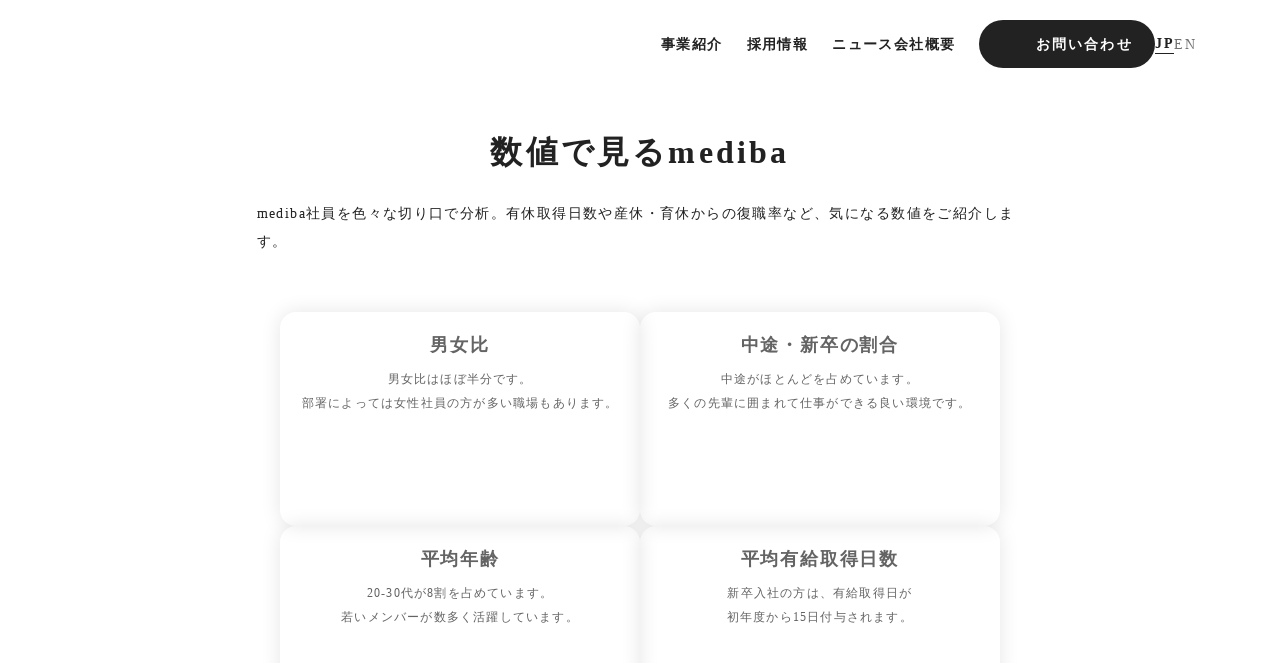

--- FILE ---
content_type: text/html;charset=utf-8
request_url: https://www.mediba.jp/recruit/data
body_size: 69346
content:
<!DOCTYPE html>
<html lang="ja">
<head><meta charset="utf-8">
<meta name="viewport" content="width=device-width, initial-scale=1">
<title>数値で見るmediba | 株式会社mediba</title>
<link rel="preconnect" href="https://fonts.gstatic.com" crossorigin>
<meta name="generator" content="Studio.Design">
<meta name="robots" content="all">
<meta property="og:site_name" content="株式会社mediba">
<meta property="og:title" content="数値で見るmediba | 株式会社mediba">
<meta property="og:image" content="https://storage.googleapis.com/production-os-assets/assets/df3b2b34-c52b-49e7-9440-5e0dd788e73c">
<meta property="og:description" content="mediba社員を色々な切り口で分析。有休取得日数や産休・育休からの復職率など、気になる数値をご紹介します。">
<meta property="og:type" content="website">
<meta name="description" content="mediba社員を色々な切り口で分析。有休取得日数や産休・育休からの復職率など、気になる数値をご紹介します。">
<meta property="twitter:card" content="summary_large_image">
<meta property="twitter:image" content="https://storage.googleapis.com/production-os-assets/assets/df3b2b34-c52b-49e7-9440-5e0dd788e73c">
<meta name="apple-mobile-web-app-title" content="数値で見るmediba | 株式会社mediba">
<meta name="format-detection" content="telephone=no,email=no,address=no">
<meta name="chrome" content="nointentdetection">
<meta property="og:url" content="/recruit/data">
<link rel="icon" type="image/png" href="https://storage.googleapis.com/production-os-assets/assets/1aa735da-10b1-4dd7-9c86-4da04de3f4af" data-hid="2c9d455">
<link rel="apple-touch-icon" type="image/png" href="https://storage.googleapis.com/production-os-assets/assets/1aa735da-10b1-4dd7-9c86-4da04de3f4af" data-hid="74ef90c"><link rel="modulepreload" as="script" crossorigin href="/_nuxt/entry.98227f41.js"><link rel="preload" as="style" href="/_nuxt/entry.be326413.css"><link rel="prefetch" as="image" type="image/svg+xml" href="/_nuxt/close_circle.c7480f3c.svg"><link rel="prefetch" as="image" type="image/svg+xml" href="/_nuxt/round_check.0ebac23f.svg"><link rel="prefetch" as="script" crossorigin href="/_nuxt/LottieRenderer.ac4e2a82.js"><link rel="prefetch" as="script" crossorigin href="/_nuxt/error-404.115a548b.js"><link rel="prefetch" as="script" crossorigin href="/_nuxt/error-500.4f91b1bb.js"><link rel="stylesheet" href="/_nuxt/entry.be326413.css"><style>.page-enter-active{transition:.6s cubic-bezier(.4,.4,0,1)}.page-leave-active{transition:.3s cubic-bezier(.4,.4,0,1)}.page-enter-from,.page-leave-to{opacity:0}</style><style>:root{--rebranding-loading-bg:#e5e5e5;--rebranding-loading-bar:#222}</style><style>.app[data-v-d12de11f]{align-items:center;flex-direction:column;height:100%;justify-content:center;width:100%}.title[data-v-d12de11f]{font-size:34px;font-weight:300;letter-spacing:2.45px;line-height:30px;margin:30px}</style><style>/*! * Font Awesome Free 6.4.2 by @fontawesome - https://fontawesome.com * License - https://fontawesome.com/license/free (Icons: CC BY 4.0, Fonts: SIL OFL 1.1, Code: MIT License) * Copyright 2023 Fonticons, Inc. */.fa-brands,.fa-solid{-moz-osx-font-smoothing:grayscale;-webkit-font-smoothing:antialiased;--fa-display:inline-flex;align-items:center;display:var(--fa-display,inline-block);font-style:normal;font-variant:normal;justify-content:center;line-height:1;text-rendering:auto}.fa-solid{font-family:Font Awesome\ 6 Free;font-weight:900}.fa-brands{font-family:Font Awesome\ 6 Brands;font-weight:400}:host,:root{--fa-style-family-classic:"Font Awesome 6 Free";--fa-font-solid:normal 900 1em/1 "Font Awesome 6 Free";--fa-style-family-brands:"Font Awesome 6 Brands";--fa-font-brands:normal 400 1em/1 "Font Awesome 6 Brands"}@font-face{font-display:block;font-family:Font Awesome\ 6 Free;font-style:normal;font-weight:900;src:url(https://storage.googleapis.com/production-os-assets/assets/fontawesome/1629704621943/6.4.2/webfonts/fa-solid-900.woff2) format("woff2"),url(https://storage.googleapis.com/production-os-assets/assets/fontawesome/1629704621943/6.4.2/webfonts/fa-solid-900.ttf) format("truetype")}@font-face{font-display:block;font-family:Font Awesome\ 6 Brands;font-style:normal;font-weight:400;src:url(https://storage.googleapis.com/production-os-assets/assets/fontawesome/1629704621943/6.4.2/webfonts/fa-brands-400.woff2) format("woff2"),url(https://storage.googleapis.com/production-os-assets/assets/fontawesome/1629704621943/6.4.2/webfonts/fa-brands-400.ttf) format("truetype")}</style><style>.spinner[data-v-36413753]{animation:loading-spin-36413753 1s linear infinite;height:16px;pointer-events:none;width:16px}.spinner[data-v-36413753]:before{border-bottom:2px solid transparent;border-right:2px solid transparent;border-color:transparent currentcolor currentcolor transparent;border-style:solid;border-width:2px;opacity:.2}.spinner[data-v-36413753]:after,.spinner[data-v-36413753]:before{border-radius:50%;box-sizing:border-box;content:"";height:100%;position:absolute;width:100%}.spinner[data-v-36413753]:after{border-left:2px solid transparent;border-top:2px solid transparent;border-color:currentcolor transparent transparent currentcolor;border-style:solid;border-width:2px;opacity:1}@keyframes loading-spin-36413753{0%{transform:rotate(0deg)}to{transform:rotate(1turn)}}</style><style>.design-canvas__modal{height:100%;pointer-events:none;position:fixed;transition:none;width:100%;z-index:2}.design-canvas__modal:focus{outline:none}.design-canvas__modal.v-enter-active .studio-canvas,.design-canvas__modal.v-leave-active,.design-canvas__modal.v-leave-active .studio-canvas{transition:.4s cubic-bezier(.4,.4,0,1)}.design-canvas__modal.v-enter-active .studio-canvas *,.design-canvas__modal.v-leave-active .studio-canvas *{transition:none!important}.design-canvas__modal.isNone{transition:none}.design-canvas__modal .design-canvas__modal__base{height:100%;left:0;pointer-events:auto;position:fixed;top:0;transition:.4s cubic-bezier(.4,.4,0,1);width:100%;z-index:-1}.design-canvas__modal .studio-canvas{height:100%;pointer-events:none}.design-canvas__modal .studio-canvas>*{background:none!important;pointer-events:none}</style><style>.LoadMoreAnnouncer[data-v-4f7a7294]{height:1px;margin:-1px;overflow:hidden;padding:0;position:absolute;width:1px;clip:rect(0,0,0,0);border-width:0;white-space:nowrap}</style><style>.TitleAnnouncer[data-v-692a2727]{height:1px;margin:-1px;overflow:hidden;padding:0;position:absolute;width:1px;clip:rect(0,0,0,0);border-width:0;white-space:nowrap}</style><style>.publish-studio-style[data-v-4493fe55]{transition:.4s cubic-bezier(.4,.4,0,1)}</style><style>.product-font-style[data-v-51f515bd]{transition:.4s cubic-bezier(.4,.4,0,1)}</style><style>@font-face{font-family:grandam;font-style:normal;font-weight:400;src:url(https://storage.googleapis.com/studio-front/fonts/grandam.ttf) format("truetype")}@font-face{font-family:Material Icons;font-style:normal;font-weight:400;src:url(https://storage.googleapis.com/production-os-assets/assets/material-icons/1629704621943/MaterialIcons-Regular.eot);src:local("Material Icons"),local("MaterialIcons-Regular"),url(https://storage.googleapis.com/production-os-assets/assets/material-icons/1629704621943/MaterialIcons-Regular.woff2) format("woff2"),url(https://storage.googleapis.com/production-os-assets/assets/material-icons/1629704621943/MaterialIcons-Regular.woff) format("woff"),url(https://storage.googleapis.com/production-os-assets/assets/material-icons/1629704621943/MaterialIcons-Regular.ttf) format("truetype")}.StudioCanvas{display:flex;height:auto;min-height:100dvh}.StudioCanvas>.sd{min-height:100dvh;overflow:clip}a,abbr,address,article,aside,audio,b,blockquote,body,button,canvas,caption,cite,code,dd,del,details,dfn,div,dl,dt,em,fieldset,figcaption,figure,footer,form,h1,h2,h3,h4,h5,h6,header,hgroup,html,i,iframe,img,input,ins,kbd,label,legend,li,main,mark,menu,nav,object,ol,p,pre,q,samp,section,select,small,span,strong,sub,summary,sup,table,tbody,td,textarea,tfoot,th,thead,time,tr,ul,var,video{border:0;font-family:sans-serif;line-height:1;list-style:none;margin:0;padding:0;text-decoration:none;-webkit-font-smoothing:antialiased;-webkit-backface-visibility:hidden;box-sizing:border-box;color:#333;transition:.3s cubic-bezier(.4,.4,0,1);word-spacing:1px}a:focus:not(:focus-visible),button:focus:not(:focus-visible),summary:focus:not(:focus-visible){outline:none}nav ul{list-style:none}blockquote,q{quotes:none}blockquote:after,blockquote:before,q:after,q:before{content:none}a,button{background:transparent;font-size:100%;margin:0;padding:0;vertical-align:baseline}ins{text-decoration:none}ins,mark{background-color:#ff9;color:#000}mark{font-style:italic;font-weight:700}del{text-decoration:line-through}abbr[title],dfn[title]{border-bottom:1px dotted;cursor:help}table{border-collapse:collapse;border-spacing:0}hr{border:0;border-top:1px solid #ccc;display:block;height:1px;margin:1em 0;padding:0}input,select{vertical-align:middle}textarea{resize:none}.clearfix:after{clear:both;content:"";display:block}[slot=after] button{overflow-anchor:none}</style><style>.sd{flex-wrap:nowrap;max-width:100%;pointer-events:all;z-index:0;-webkit-overflow-scrolling:touch;align-content:center;align-items:center;display:flex;flex:none;flex-direction:column;position:relative}.sd::-webkit-scrollbar{display:none}.sd,.sd.richText *{transition-property:all,--g-angle,--g-color-0,--g-position-0,--g-color-1,--g-position-1,--g-color-2,--g-position-2,--g-color-3,--g-position-3,--g-color-4,--g-position-4,--g-color-5,--g-position-5,--g-color-6,--g-position-6,--g-color-7,--g-position-7,--g-color-8,--g-position-8,--g-color-9,--g-position-9,--g-color-10,--g-position-10,--g-color-11,--g-position-11}input.sd,textarea.sd{align-content:normal}.sd[tabindex]:focus{outline:none}.sd[tabindex]:focus-visible{outline:1px solid;outline-color:Highlight;outline-color:-webkit-focus-ring-color}input[type=email],input[type=tel],input[type=text],select,textarea{-webkit-appearance:none}select{cursor:pointer}.frame{display:block;overflow:hidden}.frame>iframe{height:100%;width:100%}.frame .formrun-embed>iframe:not(:first-child){display:none!important}.image{position:relative}.image:before{background-position:50%;background-size:cover;border-radius:inherit;content:"";height:100%;left:0;pointer-events:none;position:absolute;top:0;transition:inherit;width:100%;z-index:-2}.sd.file{cursor:pointer;flex-direction:row;outline:2px solid transparent;outline-offset:-1px;overflow-wrap:anywhere;word-break:break-word}.sd.file:focus-within{outline-color:Highlight;outline-color:-webkit-focus-ring-color}.file>input[type=file]{opacity:0;pointer-events:none;position:absolute}.sd.text,.sd:where(.icon){align-content:center;align-items:center;display:flex;flex-direction:row;justify-content:center;overflow:visible;overflow-wrap:anywhere;word-break:break-word}.sd:where(.icon.fa){display:inline-flex}.material-icons{align-items:center;display:inline-flex;font-family:Material Icons;font-size:24px;font-style:normal;font-weight:400;justify-content:center;letter-spacing:normal;line-height:1;text-transform:none;white-space:nowrap;word-wrap:normal;direction:ltr;text-rendering:optimizeLegibility;-webkit-font-smoothing:antialiased}.sd:where(.icon.material-symbols){align-items:center;display:flex;font-style:normal;font-variation-settings:"FILL" var(--symbol-fill,0),"wght" var(--symbol-weight,400);justify-content:center;min-height:1em;min-width:1em}.sd.material-symbols-outlined{font-family:Material Symbols Outlined}.sd.material-symbols-rounded{font-family:Material Symbols Rounded}.sd.material-symbols-sharp{font-family:Material Symbols Sharp}.sd.material-symbols-weight-100{--symbol-weight:100}.sd.material-symbols-weight-200{--symbol-weight:200}.sd.material-symbols-weight-300{--symbol-weight:300}.sd.material-symbols-weight-400{--symbol-weight:400}.sd.material-symbols-weight-500{--symbol-weight:500}.sd.material-symbols-weight-600{--symbol-weight:600}.sd.material-symbols-weight-700{--symbol-weight:700}.sd.material-symbols-fill{--symbol-fill:1}a,a.icon,a.text{-webkit-tap-highlight-color:rgba(0,0,0,.15)}.fixed{z-index:2}.sticky{z-index:1}.button{transition:.4s cubic-bezier(.4,.4,0,1)}.button,.link{cursor:pointer}.submitLoading{opacity:.5!important;pointer-events:none!important}.richText{display:block;word-break:break-word}.richText [data-thread],.richText a,.richText blockquote,.richText em,.richText h1,.richText h2,.richText h3,.richText h4,.richText li,.richText ol,.richText p,.richText p>code,.richText pre,.richText pre>code,.richText s,.richText strong,.richText table tbody,.richText table tbody tr,.richText table tbody tr>td,.richText table tbody tr>th,.richText u,.richText ul{backface-visibility:visible;color:inherit;font-family:inherit;font-size:inherit;font-style:inherit;font-weight:inherit;letter-spacing:inherit;line-height:inherit;text-align:inherit}.richText p{display:block;margin:10px 0}.richText>p{min-height:1em}.richText img,.richText video{height:auto;max-width:100%;vertical-align:bottom}.richText h1{display:block;font-size:3em;font-weight:700;margin:20px 0}.richText h2{font-size:2em}.richText h2,.richText h3{display:block;font-weight:700;margin:10px 0}.richText h3{font-size:1em}.richText h4,.richText h5{font-weight:600}.richText h4,.richText h5,.richText h6{display:block;font-size:1em;margin:10px 0}.richText h6{font-weight:500}.richText [data-type=table]{overflow-x:auto}.richText [data-type=table] p{white-space:pre-line;word-break:break-all}.richText table{border:1px solid #f2f2f2;border-collapse:collapse;border-spacing:unset;color:#1a1a1a;font-size:14px;line-height:1.4;margin:10px 0;table-layout:auto}.richText table tr th{background:hsla(0,0%,96%,.5)}.richText table tr td,.richText table tr th{border:1px solid #f2f2f2;max-width:240px;min-width:100px;padding:12px}.richText table tr td p,.richText table tr th p{margin:0}.richText blockquote{border-left:3px solid rgba(0,0,0,.15);font-style:italic;margin:10px 0;padding:10px 15px}.richText [data-type=embed_code]{margin:20px 0;position:relative}.richText [data-type=embed_code]>.height-adjuster>.wrapper{position:relative}.richText [data-type=embed_code]>.height-adjuster>.wrapper[style*=padding-top] iframe{height:100%;left:0;position:absolute;top:0;width:100%}.richText [data-type=embed_code][data-embed-sandbox=true]{display:block;overflow:hidden}.richText [data-type=embed_code][data-embed-code-type=instagram]>.height-adjuster>.wrapper[style*=padding-top]{padding-top:100%}.richText [data-type=embed_code][data-embed-code-type=instagram]>.height-adjuster>.wrapper[style*=padding-top] blockquote{height:100%;left:0;overflow:hidden;position:absolute;top:0;width:100%}.richText [data-type=embed_code][data-embed-code-type=codepen]>.height-adjuster>.wrapper{padding-top:50%}.richText [data-type=embed_code][data-embed-code-type=codepen]>.height-adjuster>.wrapper iframe{height:100%;left:0;position:absolute;top:0;width:100%}.richText [data-type=embed_code][data-embed-code-type=slideshare]>.height-adjuster>.wrapper{padding-top:56.25%}.richText [data-type=embed_code][data-embed-code-type=slideshare]>.height-adjuster>.wrapper iframe{height:100%;left:0;position:absolute;top:0;width:100%}.richText [data-type=embed_code][data-embed-code-type=speakerdeck]>.height-adjuster>.wrapper{padding-top:56.25%}.richText [data-type=embed_code][data-embed-code-type=speakerdeck]>.height-adjuster>.wrapper iframe{height:100%;left:0;position:absolute;top:0;width:100%}.richText [data-type=embed_code][data-embed-code-type=snapwidget]>.height-adjuster>.wrapper{padding-top:30%}.richText [data-type=embed_code][data-embed-code-type=snapwidget]>.height-adjuster>.wrapper iframe{height:100%;left:0;position:absolute;top:0;width:100%}.richText [data-type=embed_code][data-embed-code-type=firework]>.height-adjuster>.wrapper fw-embed-feed{-webkit-user-select:none;-moz-user-select:none;user-select:none}.richText [data-type=embed_code_empty]{display:none}.richText ul{margin:0 0 0 20px}.richText ul li{list-style:disc;margin:10px 0}.richText ul li p{margin:0}.richText ol{margin:0 0 0 20px}.richText ol li{list-style:decimal;margin:10px 0}.richText ol li p{margin:0}.richText hr{border-top:1px solid #ccc;margin:10px 0}.richText p>code{background:#eee;border:1px solid rgba(0,0,0,.1);border-radius:6px;display:inline;margin:2px;padding:0 5px}.richText pre{background:#eee;border-radius:6px;font-family:Menlo,Monaco,Courier New,monospace;margin:20px 0;padding:25px 35px;white-space:pre-wrap}.richText pre code{border:none;padding:0}.richText strong{color:inherit;display:inline;font-family:inherit;font-weight:900}.richText em{font-style:italic}.richText a,.richText u{text-decoration:underline}.richText a{color:#007cff;display:inline}.richText s{text-decoration:line-through}.richText [data-type=table_of_contents]{background-color:#f5f5f5;border-radius:2px;color:#616161;font-size:16px;list-style:none;margin:0;padding:24px 24px 8px;text-decoration:underline}.richText [data-type=table_of_contents] .toc_list{margin:0}.richText [data-type=table_of_contents] .toc_item{color:currentColor;font-size:inherit!important;font-weight:inherit;list-style:none}.richText [data-type=table_of_contents] .toc_item>a{border:none;color:currentColor;font-size:inherit!important;font-weight:inherit;text-decoration:none}.richText [data-type=table_of_contents] .toc_item>a:hover{opacity:.7}.richText [data-type=table_of_contents] .toc_item--1{margin:0 0 16px}.richText [data-type=table_of_contents] .toc_item--2{margin:0 0 16px;padding-left:2rem}.richText [data-type=table_of_contents] .toc_item--3{margin:0 0 16px;padding-left:4rem}.sd.section{align-content:center!important;align-items:center!important;flex-direction:column!important;flex-wrap:nowrap!important;height:auto!important;max-width:100%!important;padding:0!important;width:100%!important}.sd.section-inner{position:static!important}@property --g-angle{syntax:"<angle>";inherits:false;initial-value:180deg}@property --g-color-0{syntax:"<color>";inherits:false;initial-value:transparent}@property --g-position-0{syntax:"<percentage>";inherits:false;initial-value:.01%}@property --g-color-1{syntax:"<color>";inherits:false;initial-value:transparent}@property --g-position-1{syntax:"<percentage>";inherits:false;initial-value:100%}@property --g-color-2{syntax:"<color>";inherits:false;initial-value:transparent}@property --g-position-2{syntax:"<percentage>";inherits:false;initial-value:100%}@property --g-color-3{syntax:"<color>";inherits:false;initial-value:transparent}@property --g-position-3{syntax:"<percentage>";inherits:false;initial-value:100%}@property --g-color-4{syntax:"<color>";inherits:false;initial-value:transparent}@property --g-position-4{syntax:"<percentage>";inherits:false;initial-value:100%}@property --g-color-5{syntax:"<color>";inherits:false;initial-value:transparent}@property --g-position-5{syntax:"<percentage>";inherits:false;initial-value:100%}@property --g-color-6{syntax:"<color>";inherits:false;initial-value:transparent}@property --g-position-6{syntax:"<percentage>";inherits:false;initial-value:100%}@property --g-color-7{syntax:"<color>";inherits:false;initial-value:transparent}@property --g-position-7{syntax:"<percentage>";inherits:false;initial-value:100%}@property --g-color-8{syntax:"<color>";inherits:false;initial-value:transparent}@property --g-position-8{syntax:"<percentage>";inherits:false;initial-value:100%}@property --g-color-9{syntax:"<color>";inherits:false;initial-value:transparent}@property --g-position-9{syntax:"<percentage>";inherits:false;initial-value:100%}@property --g-color-10{syntax:"<color>";inherits:false;initial-value:transparent}@property --g-position-10{syntax:"<percentage>";inherits:false;initial-value:100%}@property --g-color-11{syntax:"<color>";inherits:false;initial-value:transparent}@property --g-position-11{syntax:"<percentage>";inherits:false;initial-value:100%}</style><style>.snackbar[data-v-3129703d]{align-items:center;background:#fff;border:1px solid #ededed;border-radius:6px;box-shadow:0 16px 48px -8px rgba(0,0,0,.08),0 10px 25px -5px rgba(0,0,0,.11);display:flex;flex-direction:row;gap:8px;justify-content:space-between;left:50%;max-width:90vw;padding:16px 20px;position:fixed;top:32px;transform:translateX(-50%);-webkit-user-select:none;-moz-user-select:none;user-select:none;width:480px;z-index:9999}.snackbar.v-enter-active[data-v-3129703d],.snackbar.v-leave-active[data-v-3129703d]{transition:.4s cubic-bezier(.4,.4,0,1)}.snackbar.v-enter-from[data-v-3129703d],.snackbar.v-leave-to[data-v-3129703d]{opacity:0;transform:translate(-50%,-10px)}.snackbar .convey[data-v-3129703d]{align-items:center;display:flex;flex-direction:row;gap:8px;padding:0}.snackbar .convey .icon[data-v-3129703d]{background-position:50%;background-repeat:no-repeat;flex-shrink:0;height:24px;width:24px}.snackbar .convey .message[data-v-3129703d]{font-size:14px;font-style:normal;font-weight:400;line-height:20px;white-space:pre-line}.snackbar .convey.error .icon[data-v-3129703d]{background-image:url(/_nuxt/close_circle.c7480f3c.svg)}.snackbar .convey.error .message[data-v-3129703d]{color:#f84f65}.snackbar .convey.success .icon[data-v-3129703d]{background-image:url(/_nuxt/round_check.0ebac23f.svg)}.snackbar .convey.success .message[data-v-3129703d]{color:#111}.snackbar .button[data-v-3129703d]{align-items:center;border-radius:40px;color:#4b9cfb;display:flex;flex-shrink:0;font-family:Inter;font-size:12px;font-style:normal;font-weight:700;justify-content:center;line-height:16px;padding:4px 8px}.snackbar .button[data-v-3129703d]:hover{background:#f5f5f5}</style><style>a[data-v-160f89c6]{align-items:center;border-radius:4px;bottom:20px;height:20px;justify-content:center;left:20px;perspective:300px;position:fixed;transition:0s linear;width:84px;z-index:2000}@media (hover:hover){a[data-v-160f89c6]{transition:.4s cubic-bezier(.4,.4,0,1);will-change:width,height}a[data-v-160f89c6]:hover{height:32px;width:200px}}[data-v-160f89c6] .custom-fill path{fill:var(--234b47e2)}.fade-enter-active[data-v-160f89c6],.fade-leave-active[data-v-160f89c6]{position:absolute;transform:translateZ(0);transition:opacity .3s cubic-bezier(.4,.4,0,1);will-change:opacity,transform}.fade-enter-from[data-v-160f89c6],.fade-leave-to[data-v-160f89c6]{opacity:0}</style></head>
<body ><div id="__nuxt"><div><span></span><span></span><!----></div></div><script type="application/json" id="__NUXT_DATA__" data-ssr="true">[["Reactive",1],{"data":2,"state":4,"_errors":5,"serverRendered":6,"path":7,"pinia":8},{"dynamicDatarecruit/data":3},null,{},{"dynamicDatarecruit/data":3},true,"/recruit/data",{"cmsContentStore":9,"indexStore":12,"projectStore":15,"productStore":38,"pageHeadStore":1240},{"listContentsMap":10,"contentMap":11},["Map"],["Map"],{"routeType":13,"host":14},"publish","www.mediba.jp",{"project":16},{"id":17,"name":18,"type":19,"customDomain":20,"iconImage":20,"coverImage":21,"displayBadge":22,"integrations":23,"snapshot_path":36,"snapshot_id":37,"recaptchaSiteKey":-1},"8dO8VJKXan","mediba コーポレートサイト","web","","https://storage.googleapis.com/production-os-assets/assets/189875d3-e258-44cc-89b2-b673aa3e8cc1",false,[24,27,30,33],{"integration_name":25,"code":26},"custom-code","true",{"integration_name":28,"code":29},"google-analytics","G-JGLPGB581S",{"integration_name":31,"code":32},"google-tag-manager","GTM-MMPKCM2",{"integration_name":34,"code":35},"typesquare","unused","https://storage.googleapis.com/studio-publish/projects/8dO8VJKXan/5qmB8r7vaV/","5qmB8r7vaV",{"product":39,"isLoaded":6,"selectedModalIds":1237,"redirectPage":3,"isInitializedRSS":22,"pageViewMap":1238,"symbolViewMap":1239},{"breakPoints":40,"colors":53,"fonts":54,"head":117,"info":124,"pages":131,"resources":1089,"symbols":1107,"style":1162,"styleVars":1164,"enablePassword":22,"classes":1234,"publishedUid":1236},[41,44,47,50],{"maxWidth":42,"name":43},814,"tablet",{"maxWidth":45,"name":46},1024,"small",{"maxWidth":48,"name":49},500,"mobile",{"maxWidth":51,"name":52},320,"mini",[],[55,57,74,88,92,94,96,101,108,113],{"family":56,"vendor":34},"ヒラギノ明朝 W8 JIS2004",{"family":58,"subsets":59,"variants":62,"vendor":73},"Lato",[60,61],"latin","latin-ext",[63,64,65,66,67,68,69,70,71,72],"100","100italic","300","300italic","regular","italic","700","700italic","900","900italic","google",{"family":75,"subsets":76,"variants":81,"vendor":73},"IBM Plex Sans",[77,78,79,60,61,80],"cyrillic","cyrillic-ext","greek","vietnamese",[63,64,82,83,65,66,67,68,84,85,86,87,69,70],"200","200italic","500","500italic","600","600italic",{"family":89,"subsets":90,"variants":91,"vendor":73},"Antonio",[60,61],[63,82,65,67,84,86,69],{"family":93,"vendor":34},"ヒラギノ角ゴ W6 JIS2004",{"family":95,"vendor":34},"ヒラギノ角ゴ W3 JIS2004",{"family":97,"subsets":98,"variants":99,"vendor":73},"BioRhyme",[60,61],[82,65,67,69,100],"800",{"family":102,"subsets":103,"variants":106,"vendor":73},"Noto Sans",[77,78,104,79,105,60,61,80],"devanagari","greek-ext",[63,64,82,83,65,66,67,68,84,85,86,87,69,70,100,107,71,72],"800italic",{"family":109,"subsets":110,"variants":112,"vendor":73},"Noto Sans JP",[77,111,60,61,80],"japanese",[63,82,65,67,84,86,69,100,71],{"family":114,"subsets":115,"variants":116,"vendor":73},"Roboto",[77,78,79,105,60,61,80],[63,64,65,66,67,68,84,85,69,70,71,72],{"favicon":118,"lang":119,"meta":120,"title":123},"https://storage.googleapis.com/production-os-assets/assets/1aa735da-10b1-4dd7-9c86-4da04de3f4af","ja",{"description":121,"og:image":122},"KDDI Corporation operates au-related services, primarily centered on the Ponta Pass, and develops services in a wide range of fields.","https://storage.googleapis.com/production-os-assets/assets/df3b2b34-c52b-49e7-9440-5e0dd788e73c","株式会社mediba",{"baseWidth":125,"created_at":126,"screen":127,"type":19,"updated_at":129,"version":130},1280,1518591100346,{"height":128,"isAutoHeight":22,"width":125,"workingState":22},600,1518792996878,"4.1.9",[132,147,155,160,168,175,182,190,198,206,214,222,230,239,247,255,263,271,275,283,287,290,294,299,303,307,311,315,319,323,327,338,344,352,360,368,371,379,383,389,396,404,407,423,435,446,450,454,466,471,482,487,498,503,514,519,530,535,539,550,555,559,570,575,579,590,595,600,606,611,617,621,628,633,638,642,645,650,654,659,664,669,673,681,687,694,701,708,715,722,729,736,743,750,757,764,771,779,783,792,799,803,807,811,818,822,829,833,839,843,850,854,860,864,871,875,879,886,890,896,900,906,910,917,921,928,935,942,950,958,966,969,973,976,979,989,995,1001,1007,1011,1014,1017,1023,1028,1032,1036,1040,1044,1048,1052,1056,1060,1065,1072,1082],{"head":133,"id":138,"type":139,"uuid":140,"symbolIds":141},{"meta":134,"title":137},{"description":135,"og:image":136},"「Pontaパス」をはじめ、medibaが企画・開発・運用・CSなど一気通貫で携わっているサービスをご紹介します。","https://storage.googleapis.com/production-os-assets/assets/0fcf1496-fcb9-4502-ba88-5c24025cd963","メディア事業 | 株式会社mediba","business/media","page","42efea20-2bdd-42ae-80df-898c309e29db",[142,143,144,145,146],"ebe6dc2b-31af-44ab-b1db-60058085ec15","a74e568d-e326-4c9c-b4f8-0b6f28d67d08","81118ea0-ca03-4d9b-94a6-21536f98a680","d1758081-c7e3-43c3-af60-764c40a15656","00c6ee8d-d474-465f-9260-bad725a28322",{"head":148,"id":152,"type":139,"uuid":153,"symbolIds":154},{"meta":149,"title":151},{"description":150},"1,500万人以上の有料会員数を誇るスマートフォン向けサブスクリプションサービスです。","Pontaパス | 株式会社mediba","business/media/au_pass","22428a6c-c5df-4f1f-b2a8-8b5afadaab99",[142,143,144,145,146],{"id":156,"redirectTo":157,"type":158,"uuid":159},"business/media/au_smps","/business/media/au_pass","redirect","b9bb3836-5660-45c3-b115-3e102d8750fb",{"head":161,"id":165,"type":139,"uuid":166,"symbolIds":167},{"meta":162,"title":164},{"description":163},"お仕事のごっこ遊びをしながらお金について学べる、親子で楽しめる子ども向け知育ゲームアプリです（対象年齢目安：3歳～8歳）。","まねぶー | 株式会社mediba","business/media/maneboo","1429c597-10db-4b16-a9aa-3bfa739c10ee",[142,143,144,145,146],{"head":169,"id":172,"type":139,"uuid":173,"symbolIds":174},{"meta":170,"title":123},{"description":171,"og:image":20},"KDDI株式会社のPontaパスを中心としたau関連サービス運営の他、幅広い分野でサービスを展開しています。","/","90a95d31-3200-4b9d-bdb9-a8c9d9a64a01",[142,144,145,146],{"head":176,"id":179,"type":139,"uuid":180,"symbolIds":181},{"meta":177,"title":20},{"robots":178},"noindex","404","23953f89-e0b7-4781-9b08-d77fbad198ba",[142,146],{"head":183,"id":187,"type":139,"uuid":188,"symbolIds":189},{"meta":184,"title":186},{"description":185},"medibaが運営するauのポータルサービスです。","au Webポータル | 株式会社mediba","business/media/auone","4d171a19-67b3-4874-83fa-3518dc3c5f12",[142,143,144,145,146],{"head":191,"id":195,"type":139,"uuid":196,"symbolIds":197},{"meta":192,"title":194},{"description":193},"毎日回せるポイントガチャをはじめ、クイズ、アンケート、ゲーム等でPontaポイントを貯めることができるサービスです。","ポイントためる | 株式会社mediba","business/media/point","208ac060-8b48-43f3-aefe-f47d50096bac",[142,143,144,145,146],{"head":199,"id":203,"type":139,"uuid":204,"symbolIds":205},{"meta":200,"title":202},{"description":201},"様々な占いコンテンツを所有する複数のコンテンツプロバイダと提携し、幅広い占いコンテンツを提供している占いサービスです。","au占い | 株式会社mediba","business/media/fortune","156fcab3-a53c-40c3-9694-330da4eac7f5",[142,143,144,145,146],{"head":207,"id":211,"type":139,"uuid":212,"symbolIds":213},{"meta":208,"title":210},{"description":209},"ユーザーの健康維持・増進を支えるトータルヘルスケアサービスです。","auウェルネス | 株式会社mediba","business/media/wellness","f6bc187e-c6ec-49d4-a516-649957a34704",[142,143,144,145,146],{"head":215,"id":219,"type":139,"uuid":220,"symbolIds":221},{"meta":216,"title":218},{"description":217},"au契約者情報をもとにターゲティング可能なメール広告です。","ホットインフォ | 株式会社mediba","business/media/hotinfo","933da91d-7e4b-4bad-b0cc-ad6dc50424ed",[142,143,144,145,146],{"head":223,"id":227,"type":139,"uuid":228,"symbolIds":229},{"meta":224,"title":226},{"description":225},"共働き夫婦の「見えない家事」を可視化し、公平な家事分担・管理をサポートするアプリです。","ペアワーク | 株式会社mediba","business/media/pairwork","daaf595d-d6eb-4216-b7a3-ea2bc5c7f1d2",[142,143,144,145,146],{"head":231,"id":236,"type":139,"uuid":237,"symbolIds":238},{"meta":232,"title":235},{"description":233,"og:image":234},"専門領域「UX/UIコンサル」「BPOサービス」「オフショア開発保守」による課題解決事例をご紹介します。","https://storage.googleapis.com/production-os-assets/assets/5ed75a77-aa37-4439-a18a-cb81dee62719","ソリューション事業 | 株式会社mediba","business/solution","676abdaa-ff67-412a-8ec7-5d81825b986d",[142,144,145,146],{"head":240,"id":244,"type":139,"uuid":245,"symbolIds":246},{"meta":241,"title":243},{"description":242},"人間中心設計有資格者が調査したエビデンスのある定性情報とUXデザインプロセスを用い、ご要望に合わせてサービスを支援いたします。","UX/UIコンサル | 株式会社mediba","business/solution/uxui","4b24d5c8-370d-4032-8650-d2551295d457",[142,143,144,145,146],{"head":248,"id":252,"type":139,"uuid":253,"symbolIds":254},{"meta":249,"title":251},{"description":250},"長年培ったノウハウ、キャリアメソッドを基盤に専門スタッフが24時間365日体制でお客さまの業務をトータルでサポートいたします。","BPOサービス | 株式会社mediba","business/solution/bpo","f2a8a656-7947-4cfe-bdba-60f7067900be",[142,143,144,145,146],{"head":256,"id":260,"type":139,"uuid":261,"symbolIds":262},{"meta":257,"title":259},{"description":258},"ベトナムを拠点とするmedibaの事業パートナーとのオフショア開発で、お客様のビジネスをmedibaがサポート。","オフショア開発 保守 | 株式会社mediba","business/solution/offshore","d4bb39a1-9fb5-4392-8cdc-84e277d0277e",[142,143,144,145,146],{"head":264,"id":268,"type":139,"uuid":269,"symbolIds":270},{"meta":265,"title":267},{"description":266},"medibaは、モバイルインターネット分野での様々な課題解決を事業の柱としたKDDIのグループ企業です。","事業紹介 | 株式会社mediba","business/introduction","52684346-3565-492b-8736-3e0bca55ebbc",[142,143,144,145,146],{"id":272,"redirectTo":273,"type":158,"uuid":274},"business","/business/introduction","aa5eb718-5355-4d1d-bedc-9e2552f16678",{"head":276,"id":280,"type":139,"uuid":281,"symbolIds":282},{"meta":277,"title":279},{"description":278},"medibaが専売で取り扱う数々のKDDIモバイルメディアに関する資料がご覧になれます。","広告商品資料一覧 | 株式会社mediba","business/saleslist","d5d4d916-5797-4af0-a3f4-b83e52126487",[142,144,145,146],{"id":284,"redirectTo":285,"type":158,"uuid":286},"services/media/saleslist2","/business/saleslist","d6eba6ef-3624-4261-a947-b36effeea589",{"id":288,"redirectTo":273,"type":158,"uuid":289},"services","0954b893-dfd3-4780-a1da-6675e3316d2b",{"id":291,"redirectTo":292,"type":158,"uuid":293},"news","/news/category","b339e66c-20f6-4a4f-9679-6a9c39710a72",{"id":295,"type":139,"uuid":296,"symbolIds":297},"news/category","6557d50e-bb48-4f10-b9c8-a7b0a3a95e36",[142,298,144,145,146],"2410dbf8-7ada-4c49-bcdd-676502201068",{"id":300,"type":139,"uuid":301,"symbolIds":302},"news/news_archive/2011","b226b5d2-246d-453e-9087-f093f7842f2e",[142,298,144,145,146],{"id":304,"type":139,"uuid":305,"symbolIds":306},"news/news_archive/2012","44023a21-df4d-4df5-893b-743839b7bdf5",[142,298,144,145,146],{"id":308,"type":139,"uuid":309,"symbolIds":310},"news/news_archive/2013","6f04a9e2-ee58-4996-84c2-fc491afbd317",[142,298,144,145,146],{"id":312,"type":139,"uuid":313,"symbolIds":314},"news/news_archive/2014","ecad6ecd-1fad-4f8d-a1f4-b0bae0433431",[142,298,144,145,146],{"id":316,"type":139,"uuid":317,"symbolIds":318},"news/news_archive/2015","a6559332-ed87-4395-a77d-96676bd4432c",[142,298,144,145,146],{"id":320,"type":139,"uuid":321,"symbolIds":322},"news/news_archive/2016","6e4979ba-05a6-486a-9241-f4b32b8f1ca8",[142,298,144,145,146],{"id":324,"redirectTo":325,"type":158,"uuid":326},"company/mediba-logo","/company/info","fbb46015-a2c2-4e5d-bc33-b488a2c345b3",{"head":328,"id":334,"type":139,"uuid":335,"symbolIds":336},{"lang":329,"meta":330,"title":333},"en",{"description":331,"og:image":332},"会社概要、CREDO（行動指針）、代表メッセージ、沿革、所在地（アクセス）のご案内です。","https://storage.googleapis.com/production-os-assets/assets/1ad61f0b-bee4-478e-8dd0-c24187383c8f","会社概要 | 株式会社mediba","company/info","347783e9-a6f0-4371-9276-cf1a330d297c",[142,337,144,145,146],"fb1ae10e-bda7-4e97-89cb-d4b7e5f971ff",{"head":339,"id":341,"type":139,"uuid":342,"symbolIds":343},{"title":340},"会社沿革 | 株式会社mediba","company/history","857d8b21-8aa8-4cc9-aff6-ba24b16e076a",[142,337,144,145,146],{"head":345,"id":349,"type":139,"uuid":350,"symbolIds":351},{"meta":346,"title":348},{"description":347},"「mediba’s CREDO」はmedibaで働くすべての人が共有すべき価値観です。CREDOが私たちの向かうベクトルを示し、社員一人ひとりの成長を促します。","mediba’s CREDO | 株式会社mediba","company/objectives","4609ddc3-0d6e-4160-b190-1b73d285b812",[142,337,144,145,146],{"head":353,"id":357,"type":139,"uuid":358,"symbolIds":359},{"lang":329,"meta":354,"title":356},{"description":355},"mediba 代表取締役社長によるメッセージです。","社長メッセージ | 株式会社mediba","company/board","e94c73a8-95a7-405a-bfd4-7c80db0001b0",[142,337,144,145,146],{"head":361,"id":365,"type":139,"uuid":366,"symbolIds":367},{"meta":362,"title":364},{"description":363},"medibaの本社オフィスをご紹介します。 ","オフィス紹介 | 株式会社mediba ","company/office","604482c0-da9c-4c50-9ac1-63598d182858",[142,337,144,145,146],{"id":369,"redirectTo":325,"type":158,"uuid":370},"company","4a7422f6-6a81-4d25-9205-51b5456d0d78",{"head":372,"id":376,"type":139,"uuid":377,"symbolIds":378},{"lang":329,"meta":373,"title":375},{"description":374},"mediba、seasorizeそれぞれのオフィス所在地とアクセスが確認できます。","オフィス所在地 | 株式会社mediba","company/access","ffb2e8c5-60ee-4355-9560-1c3fbb7688f9",[142,337,144,145,146],{"id":380,"redirectTo":381,"type":158,"uuid":382},"company/access/tokyo","/company/access","31ab055f-4498-4051-9ee1-23501b46e9c3",{"head":384,"id":386,"type":139,"uuid":387,"symbolIds":388},{"title":385},"mediba人権方針 | 株式会社mediba","company/sustainability/human_rights_policy","2ca0b121-ce6c-4330-b2fb-5bc9c11e9d72",[142,145,146],{"head":390,"id":393,"type":139,"uuid":394,"symbolIds":395},{"meta":391,"title":392},{"description":20},"medibaのサステナビリティ経営について | 株式会社mediba","company/sustainability","e75d9c99-9d9b-4d73-a944-9c3a99604454",[142,337,144,145,146],{"head":397,"id":400,"type":139,"uuid":401,"symbolIds":402},{"meta":398,"title":399},{"description":20},"medibaが取り組む重要課題 | 株式会社mediba","company/sustainability/material-issues","918dd4dd-1599-4b02-a79f-0032b08b9961",[142,403,144,145,146],"6e277e4b-9d26-4611-85d0-eee9bdd9a544",{"id":405,"redirectTo":381,"type":158,"uuid":406},"company/access/okinawa","68977973-1aac-4789-b58a-293f6dc144ae",{"head":408,"id":420,"type":139,"uuid":421,"symbolIds":422},{"customCode":409,"title":419},{"bodyEnd":410},[411,415],{"memo":412,"src":413,"uuid":414},"css","\u003Cstyle>\n  input.error {\n    border-color: #BD332C;\n    background-color: #F8D8D7;\n  }\n  input.error::placeholder {\n    color: #BD332C;\n  }\n  #fix-btn, #c-btn {\n    cursor:pointer\n  }\n\u003C/style>","e0978585-e12b-4f5a-8a2f-cabc0468535d",{"memo":416,"src":417,"uuid":418},"js","\u003Cscript>\n// Enterキーで次の画面へ進まないように制御\ndocument.addEventListener(\"keydown\", function(event) {\n    if (event.key === \"Enter\") {\n        event.preventDefault();\n    }\n});\n\n// 確認画面へ表示する要素のID名\nconst target = ['name', 'email', 'tel', 'message'];\n// 入力必須要素のID名\nconst isRequired = ['name', 'email', 'message', 'agree'];\n\n// 確認ボタンクリック時の処理\ndocument.getElementById('c-btn').addEventListener('click', () => {\n    let inputVal = true; \n    // 必須項目のループ\n    for (const elem of isRequired) {\n        // 必須項目の値が空の場合の処理\n        if(document.getElementById(elem).value === '') {\n            inputVal = false;\n            document.getElementById(elem).classList.add('error');\n            document.getElementById('error-'+elem).style.display = 'block';\n        // 値が存在する場合の処理\n        } else {\n            document.getElementById(elem).classList.remove('error');\n            document.getElementById('error-'+elem).style.display = 'none';\n        }\n\n        // ID名がemailの場合の処理\n        if(elem == 'email') {\n            // メールアドレスの形式であるかのチェック\n            if(!document.getElementById(elem).value.match(/^([a-zA-Z0-9])+([a-zA-Z0-9\\._-])*@([a-zA-Z0-9_-])+([a-zA-Z0-9\\._-]+)+$/)) {\n                inputVal = false;\n                document.getElementById(elem).classList.add('error');\n                document.getElementById('error-'+elem).style.display = 'block';\n            }\n        }\n\n        // ID名がagreeの場合はcheckbox処理\n        if(elem == 'agree') {\n            if(!document.getElementById(elem).checked) {\n                inputVal = false;\n                document.getElementById(elem).classList.add('error');\n                document.getElementById('error-'+elem).style.display = 'block';\n            }\n        }\n\n    }\n\n    // 必須項目チェックが全て通った場合の処理\n    if(inputVal) {\n        // 確認画面へ表示する要素のループ\n        for (const elem of target) {\n            // 確認画面の要素へテキストをセット\n            document.getElementById('c-'+elem).textContent = document.getElementById(elem).value;\n        }\n        document.getElementById('btn').style.display = 'flex';\n        document.getElementById('input-check').style.display = 'flex';\n        document.getElementById('c-btn').style.display = 'none';\n        document.getElementById('input').style.display = 'none';\n        window.scrollTo(0, 0);\n    }\n});\n\n// 戻るボタンの処理\ndocument.getElementById('fix-btn').addEventListener('click', () => {\n    document.getElementById('btn').style.display = 'none';\n    document.getElementById('input-check').style.display = 'none';\n    document.getElementById('c-btn').style.display = 'flex';\n    document.getElementById('input').style.display = 'flex';\n    window.scrollTo(0, 0);\n});\n\u003C/script>","8137bc7f-ddcf-4e70-9eda-65626173881e","お問い合わせ | 株式会社mediba","pilot_sandbox/contact/form","b68a1fee-9a90-4fb1-9bf4-d1e59be7a94b",[142,145,146],{"head":424,"id":432,"type":139,"uuid":433,"symbolIds":434},{"customCode":425,"title":431},{"bodyEnd":426},[427,429],{"memo":412,"src":413,"uuid":428},"b2a110d1-b0ab-45a6-96cf-0c1d9deea415",{"memo":416,"src":417,"uuid":430},"5c98485c-0474-422e-bf66-72bc09203f2a","seasorizeへのお問い合わせ | 株式会社mediba","pilot_sandbox/contact/okinawa","436e732d-bdec-497f-baf3-ce7f1859f4fd",[],{"head":436,"id":443,"type":139,"uuid":444,"symbolIds":445},{"customCode":437,"title":419},{"bodyEnd":438},[439,441],{"memo":412,"src":413,"uuid":440},"89c51e03-536b-4eda-9f9b-cfb66cee1a29",{"memo":416,"src":417,"uuid":442},"663a4c82-9bcd-4670-bf63-46afa16ca925","contact/form","c03c4a57-ad32-4673-aadb-c40d25132737",[142,145,146],{"id":447,"type":139,"uuid":448,"symbolIds":449},"contact/srzform_thanks","fd8a3d71-5c55-4ad9-91ec-b971dae9651c",[142,146],{"id":451,"type":139,"uuid":452,"symbolIds":453},"contact/form_thanks","dbffec22-57c9-4ddb-976c-d69eafa17388",[142,146],{"head":455,"id":463,"type":139,"uuid":464,"symbolIds":465},{"customCode":456,"meta":462,"title":419},{"bodyEnd":457},[458,460],{"memo":412,"src":413,"uuid":459},"62166a02-18b0-4a92-b26a-ad078de8ecea",{"memo":416,"src":417,"uuid":461},"3fe86c12-74df-4fb3-bd52-10b7a46be606",{"robots":178},"pilot_sandbox/contact/koho","aee3561b-a208-4a10-b1ec-121a7106fa37",[142,145,146],{"head":467,"id":468,"type":139,"uuid":469,"symbolIds":470},{"title":419},"contact/koho","771a5058-61b9-439a-b0bb-3a62bf29cb34",[142,145,146],{"head":472,"id":479,"type":139,"uuid":480,"symbolIds":481},{"customCode":473,"title":419},{"bodyEnd":474},[475,477],{"memo":412,"src":413,"uuid":476},"9235b2ab-0dbd-4873-bbc2-876607539aea",{"memo":416,"src":417,"uuid":478},"a6854437-45fc-42b1-b5a0-82fa63d8a060","pilot_sandbox/contact/saiyo","8c5a7313-dd9a-4d68-bc6c-7624fbd3de4d",[142,145,146],{"head":483,"id":484,"type":139,"uuid":485,"symbolIds":486},{"title":419},"contact/saiyo","f6c5dd01-30a6-4bff-bb8a-c2f1ca34a90d",[142,145,146],{"head":488,"id":495,"type":139,"uuid":496,"symbolIds":497},{"customCode":489,"title":419},{"bodyEnd":490},[491,493],{"memo":412,"src":413,"uuid":492},"a20ba5c1-eedb-46f8-9adc-2ea6d37d4e9e",{"memo":416,"src":417,"uuid":494},"e34aaabd-86e5-4a57-8841-0c59e61a7f5a","pilot_sandbox/contact/security","9cc253d0-fd14-4450-ad4e-459a46db44ce",[142,145,146],{"head":499,"id":500,"type":139,"uuid":501,"symbolIds":502},{"title":419},"contact/security","6fccfc44-ee79-4835-8a60-6bacc261300f",[142,145,146],{"head":504,"id":511,"type":139,"uuid":512,"symbolIds":513},{"customCode":505,"title":419},{"bodyEnd":506},[507,509],{"memo":412,"src":413,"uuid":508},"f7d790b7-a39d-47e6-8bd1-d6077d89a244",{"memo":416,"src":417,"uuid":510},"65748904-3081-4a34-a2e0-3e9b99e09729","pilot_sandbox/contact/privacy","edaa55d3-5de5-433a-bc18-061d4f4365b6",[142,145,146],{"head":515,"id":516,"type":139,"uuid":517,"symbolIds":518},{"title":419},"contact/privacy","f33732ee-9668-45e8-91b4-69f9a68b02b0",[142,145,146],{"head":520,"id":527,"type":139,"uuid":528,"symbolIds":529},{"customCode":521,"title":419},{"bodyEnd":522},[523,525],{"memo":412,"src":413,"uuid":524},"511576fe-6db1-4ab0-8fb6-b91aa3d22458",{"memo":416,"src":417,"uuid":526},"8a5c8b46-48e3-47e1-b355-21aa3ca392a6","pilot_sandbox/contact/offshore","8dfc87ab-2203-40d1-9ee6-2355faeb38b5",[142,145,146],{"head":531,"id":532,"type":139,"uuid":533,"symbolIds":534},{"title":419},"contact/offshore","6545c544-6880-4244-af26-2138a4f0ff13",[142,145,146],{"id":536,"redirectTo":537,"type":158,"uuid":538},"contact/form-offshore","/contact/offshore","fa53ab3e-db81-4ae6-9c20-5692f325f012",{"head":540,"id":547,"type":139,"uuid":548,"symbolIds":549},{"customCode":541,"title":419},{"bodyEnd":542},[543,545],{"memo":412,"src":413,"uuid":544},"04b0e0a7-b040-4c16-b6c7-68e82467f2be",{"memo":416,"src":417,"uuid":546},"964fdf3a-5a97-4394-bbc8-600bb8c01fb2","pilot_sandbox/contact/uxui","e09609da-a5b0-429c-b907-0e5c4d651bcd",[142,145,146],{"head":551,"id":552,"type":139,"uuid":553,"symbolIds":554},{"title":419},"contact/uxui","708bfe31-2869-4277-ac42-3c17f2e1a02d",[142,145,146],{"id":556,"redirectTo":557,"type":158,"uuid":558},"contact/form-uxui","/contact/uxui","0362ccae-d4ab-4dad-be51-9bef13b50773",{"head":560,"id":567,"type":139,"uuid":568,"symbolIds":569},{"customCode":561,"title":419},{"bodyEnd":562},[563,565],{"memo":412,"src":413,"uuid":564},"3edd7ec6-46ee-436c-be37-83a4ec78bb52",{"memo":416,"src":417,"uuid":566},"50c430d4-7116-41e4-9992-017f96664d33","pilot_sandbox/contact/bpo","e039f4bf-fdc5-4a93-97d3-03494464f466",[142,145,146],{"head":571,"id":572,"type":139,"uuid":573,"symbolIds":574},{"title":419},"contact/bpo","e620121f-c360-416c-a788-4c2345024332",[142,145,146],{"id":576,"redirectTo":577,"type":158,"uuid":578},"contact/form-bpo","/contact/bpo","e3ddde3a-9e29-45fc-a7cd-a45f82d60fc6",{"head":580,"id":587,"type":139,"uuid":588,"symbolIds":589},{"customCode":581,"title":419},{"bodyEnd":582},[583,585],{"memo":412,"src":413,"uuid":584},"ab344386-282e-4bb7-9e46-05daadf80d00",{"memo":416,"src":417,"uuid":586},"5458932e-6ede-4e1f-b529-1bd520f6bf8d","pilot_sandbox/contact/accessibility","80f207bf-c24d-4040-8532-2e46f9fce047",[142,145,146],{"head":591,"id":592,"type":139,"uuid":593,"symbolIds":594},{"title":419},"contact/accessibility","c033518d-eda8-4670-979a-0a044f567514",[142,145,146],{"head":596,"id":597,"type":139,"uuid":598,"symbolIds":599},{"title":431},"contact/okinawa","baef0ab7-98ac-4d3b-b7a2-300682f0bb07",[],{"head":601,"id":603,"type":139,"uuid":604,"symbolIds":605},{"title":602},"規約/個人情報の取り扱い | 株式会社mediba","sns_policy","88601281-eab0-4784-af00-b035b7a2dae1",[142,145,146],{"head":607,"id":608,"type":139,"uuid":609,"symbolIds":610},{"title":602},"sns_policy/sns_term","723df591-eb4d-4e18-b798-ffb5d41b1902",[142,145,146],{"head":612,"id":614,"type":139,"uuid":615,"symbolIds":616},{"title":602,"meta":613},[],"privacy","76c3383f-e31a-4eca-993a-53031670ce09",[142,145,146],{"id":618,"redirectTo":619,"type":158,"uuid":620},"privacy/note01","/privacy","8f95a28c-455b-49e3-9fd7-9b3518b462c3",{"head":622,"id":625,"type":139,"uuid":626,"symbolIds":627},{"title":623,"meta":624},"ウェブアクセシビリティの取り組みについて | 株式会社mediba",[],"privacy/accessibility","5570bc74-1500-469a-9d23-6b535216043e",[142,145,146],{"head":629,"id":630,"type":139,"uuid":631,"symbolIds":632},{"title":602},"privacy/security","258d87a7-11a5-4009-b326-d053f17a9327",[142,145,146],{"head":634,"id":635,"type":139,"uuid":636,"symbolIds":637},{"title":602},"privacy/policy","dd313a3f-83be-4389-a3c4-847a6808ec9e",[142,145,146],{"id":639,"redirectTo":640,"type":158,"uuid":641},"privacy/note08","/privacy/policy","449cbbfd-8b82-436e-9d14-1dcb27867c01",{"id":643,"redirectTo":640,"type":158,"uuid":644},"privacy/note08.html","ff29ebfe-26f1-4d21-b8dd-62a42a068f3a",{"head":646,"id":647,"type":139,"uuid":648,"symbolIds":649},{"title":602},"privacy/advertising","a333f61d-bcd4-4f1b-881d-687805dec065",[142,145,146],{"id":651,"redirectTo":652,"type":158,"uuid":653},"privacy/sp/advertising.html","/privacy/advertising","10ff4cea-959e-4a47-8ff6-9468783f66b4",{"head":655,"id":656,"type":139,"uuid":657,"symbolIds":658},{"title":602},"privacy/optout","db17676a-a504-4807-94c9-7f70acac27b6",[142,145,146],{"head":660,"id":661,"type":139,"uuid":662,"symbolIds":663},{"title":602},"privacy/ad_policy","19e97dbb-0b31-4955-b81c-5f0258c1b6ff",[142,145,146],{"head":665,"id":666,"type":139,"uuid":667,"symbolIds":668},{"title":602},"privacy/hotinfo","126f5d69-6873-4f22-bdfb-8609ee75b82b",[142,145,146],{"id":670,"type":139,"uuid":671,"symbolIds":672},"pairwork_deleteaccount","9db1a267-895a-4007-8f7b-5036bc3449df",[],{"head":674,"id":677,"type":139,"uuid":678,"symbolIds":679},{"meta":675,"title":676},{"robots":178},"プロダクトオーナー | 採用情報 | 株式会社mediba","recruit/introduction/interview01","bd39f406-1a9e-45d8-8b71-ec3b6b10dea1",[142,680,145,146],"278f3187-6fd4-4dfd-b28f-4c8ddcd62cd8",{"head":682,"id":684,"type":139,"uuid":685,"symbolIds":686},{"meta":683,"title":676},{"robots":178},"recruit/introduction/interview02","f6f0c4bf-3a1e-4570-9d84-ee24ab485084",[142,680,145,146],{"head":688,"id":691,"type":139,"uuid":692,"symbolIds":693},{"meta":689,"title":690},{"robots":178},"バックエンドエンジニア | 採用情報 | 株式会社mediba ","recruit/introduction/interview03","c57fc688-6a3c-4a14-8aec-137f741461e1",[142,680,145,146],{"head":695,"id":698,"type":139,"uuid":699,"symbolIds":700},{"meta":696,"title":697},{"robots":178},"フロントエンドエンジニア | 採用情報 | 株式会社mediba","recruit/introduction/interview04","fa430163-c179-4f79-8593-b2021836d5a1",[142,680,145,146],{"head":702,"id":705,"type":139,"uuid":706,"symbolIds":707},{"meta":703,"title":704},{"robots":178},"UXデザイナー | 採用情報 | 株式会社mediba","recruit/introduction/interview05","bae6ec57-f99a-4333-822c-e18b20e52376",[142,680,145,146],{"head":709,"id":712,"type":139,"uuid":713,"symbolIds":714},{"meta":710,"title":711},{"robots":178},"UIデザイナー | 採用情報 | 株式会社mediba","recruit/introduction/interview06","d6285fb3-56b1-4640-82a1-2245767b9268",[142,680,145,146],{"head":716,"id":719,"type":139,"uuid":720,"symbolIds":721},{"meta":717,"title":718},{"robots":178},"システムディレクター | 採用情報 | 株式会社mediba","recruit/introduction/interview07","c593dd96-848f-4b1b-a3f5-6e003cbed3ca",[142,680,145,146],{"head":723,"id":726,"type":139,"uuid":727,"symbolIds":728},{"meta":724,"title":725},{"robots":178},"クオリティコントロール | 採用情報 | 株式会社mediba ","recruit/introduction/interview08","66a69865-07c8-4ae8-8049-eb39087097d5",[142,680,145,146],{"head":730,"id":733,"type":139,"uuid":734,"symbolIds":735},{"meta":731,"title":732},{"robots":178},"アプリエンジニア | 採用情報 | 株式会社mediba ","recruit/introduction/interview10","03266350-7093-4df7-8cef-10664988b0c3",[142,680,145,146],{"head":737,"id":740,"type":139,"uuid":741,"symbolIds":742},{"meta":738,"title":739},{"robots":178},"ブリッジエンジニア | 採用情報 | 株式会社mediba","recruit/introduction/interview11","4c159027-e24d-42cf-91f4-1390710f52b0",[142,680,145,146],{"head":744,"id":747,"type":139,"uuid":748,"symbolIds":749},{"meta":745,"title":746},{"robots":178},"情報セキュリティ | 採用情報 | 株式会社mediba ","recruit/introduction/interview12","4a976313-a239-48ff-98c8-7730f722de58",[142,680,145,146],{"head":751,"id":754,"type":139,"uuid":755,"symbolIds":756},{"meta":752,"title":753},{"robots":178},"エディター | 採用情報 | 株式会社mediba","recruit/introduction/interview13","336ed9f4-477d-45cd-8a3d-5795c5e4ed3d",[142,680,145,146],{"head":758,"id":761,"type":139,"uuid":762,"symbolIds":763},{"meta":759,"title":760},{"robots":178},"セールスマーケター | 採用情報 | 株式会社mediba","recruit/introduction/interview14","14b7292a-d536-4bb6-b7e3-753418f9ef68",[142,680,145,146],{"head":765,"id":768,"type":139,"uuid":769,"symbolIds":770},{"meta":766,"title":767},{"robots":178},"データアナリスト | 採用情報 | 株式会社mediba ","recruit/introduction/interview15","7a2fb6a6-5a2c-452e-a358-6da507e5ca2e",[142,680,145,146],{"head":772,"id":776,"type":139,"uuid":777,"symbolIds":778},{"meta":773,"title":775},{"description":774},"medibaのMission「ヒトに“HAPPY”を」に共感し、さまざまな課題を解決していける仲間を募集しています。 ","新卒採用情報 | 株式会社mediba","recruit/newgraduate/interview","482d0e9d-8074-4687-bcde-268fdeb780fd",[142,146],{"id":780,"redirectTo":781,"type":158,"uuid":782},"recruit/fresh2025/interview","/recruit/newgraduate/interview","a74d38cf-8635-497c-8c5c-c81a92189bba",{"head":784,"id":788,"type":139,"uuid":789,"symbolIds":790},{"meta":785,"title":787},{"description":786},"medibaのMission「ヒトに“HAPPY”を」に共感し、さまざまな課題を解決していける仲間を募集しています。","ディレクター | 新卒採用情報 | 株式会社mediba","recruit/newgraduate/interview37","48a57bfd-5532-407b-8bb3-477b539d60a0",[142,791,146],"6ac0887b-e916-4d63-a25b-27a01cd031bf",{"head":793,"id":796,"type":139,"uuid":797,"symbolIds":798},{"meta":794,"title":795},{"description":786},"UXデザイナー | 新卒採用情報 | 株式会社mediba","recruit/newgraduate/interview30","0d18ae10-2d0b-4c05-a9a0-76e23596d90f",[142,791,146],{"id":800,"redirectTo":801,"type":158,"uuid":802},"recruit/fresh2025/interview30","/recruit/newgraduate/interview30","f8b8b38a-497f-4e73-9aa3-61c8743ed989",{"id":804,"redirectTo":805,"type":158,"uuid":806},"recruit/fresh2024/workplace","/recruit/workplace","474b5661-cfd9-4309-97ef-003a1c0b5064",{"id":808,"redirectTo":809,"type":158,"uuid":810},"recruit/fresh2024/workstyle","/recruit/workstyle","6d573a53-0884-44fa-becf-43f03ab1aab5",{"head":812,"id":815,"type":139,"uuid":816,"symbolIds":817},{"meta":813,"title":814},{"description":786},"エディター | 新卒採用情報 | 株式会社mediba","recruit/newgraduate/interview36","58649bde-5152-4b42-94e2-dac8eac64e42",[142,791,146],{"id":819,"redirectTo":820,"type":158,"uuid":821},"recruit/fresh2025/interview35-1","/recruit/newgraduate/interview35-1","f4715092-32f1-48ca-972d-d20e34fc3e38",{"head":823,"id":826,"type":139,"uuid":827,"symbolIds":828},{"meta":824,"title":825},{"description":786},"UIデザイナー | 新卒採用情報 | 株式会社mediba","recruit/newgraduate/interview35","9c8cc0bf-7f68-461e-b1e0-17155196df7e",[142,791,146],{"id":830,"redirectTo":831,"type":158,"uuid":832},"recruit/fresh2025/interview35","/recruit/newgraduate/interview35","0ef9c9a1-66a4-4c8b-9cbf-3e356eafc0c0",{"head":834,"id":836,"type":139,"uuid":837,"symbolIds":838},{"meta":835,"title":825},{"description":786},"recruit/newgraduate/interview34","b9be9975-51fc-45ab-9b52-90c671a2899c",[142,791,146],{"id":840,"redirectTo":841,"type":158,"uuid":842},"recruit/fresh2025/interview34","/recruit/newgraduate/interview34","83b2ec39-559b-44db-a053-2b76bf7e5b05",{"head":844,"id":847,"type":139,"uuid":848,"symbolIds":849},{"meta":845,"title":846},{"description":786},"インフラエンジニア | 新卒採用情報 | 株式会社mediba","recruit/newgraduate/interview31","10c607c5-1a38-407d-ac6e-a0c5fa03c29d",[142,791,146],{"id":851,"redirectTo":852,"type":158,"uuid":853},"recruit/fresh2025/interview31","/recruit/newgraduate/interview31","f6e75719-c2c1-439b-8f41-d1131349a94c",{"head":855,"id":857,"type":139,"uuid":858,"symbolIds":859},{"meta":856,"title":787},{"description":786},"recruit/newgraduate/interview33","1e1494fa-cd61-4cf3-ac36-811408b273ff",[142,791,146],{"id":861,"redirectTo":862,"type":158,"uuid":863},"recruit/fresh2025/interview33","/recruit/newgraduate/interview33","7057d383-21da-408b-ad8d-437112492cfd",{"head":865,"id":868,"type":139,"uuid":869,"symbolIds":870},{"meta":866,"title":867},{"description":786},"バックエンドエンジニア| 新卒採用情報 | 株式会社mediba","recruit/newgraduate/interview28","e5367924-df19-4478-a1c2-375bf0107f1c",[142,791,146],{"id":872,"redirectTo":873,"type":158,"uuid":874},"recruit/fresh2025/interview28","/recruit/newgraduate/interview28","4e91c2c3-af3c-432a-8718-4ca51474868b",{"id":876,"redirectTo":877,"type":158,"uuid":878},"recruit/fresh2025/interview26","/recruit/newgraduate/interview26","38601d5d-44ea-4c47-8591-abdea14ca5fc",{"head":880,"id":883,"type":139,"uuid":884,"symbolIds":885},{"meta":881,"title":882},{"description":786},"バックエンドエンジニア | 新卒採用情報 | 株式会社mediba","recruit/newgraduate/interview27","a71c029f-cc62-4d62-bd56-91824386af55",[142,791,146],{"id":887,"redirectTo":888,"type":158,"uuid":889},"recruit/fresh2025/interview27","/recruit/newgraduate/interview27","7a557e32-96d2-4708-b4b5-28bd0fb0614b",{"head":891,"id":893,"type":139,"uuid":894,"symbolIds":895},{"meta":892,"title":787},{"description":786},"recruit/newgraduate/interview32","74f256c5-4b54-43ee-9961-a21560391e52",[142,791,146],{"id":897,"redirectTo":898,"type":158,"uuid":899},"recruit/fresh2025/interview32","/recruit/newgraduate/interview32","758ea73c-ddea-403d-9516-29d206aab56a",{"head":901,"id":903,"type":139,"uuid":904,"symbolIds":905},{"meta":902,"title":787},{"description":786},"recruit/newgraduate/interview25","73103ce0-757c-4134-ac06-d48404c1eb96",[142,791,146],{"id":907,"redirectTo":908,"type":158,"uuid":909},"recruit/fresh2025/interview25","/recruit/newgraduate/interview25","e7402477-f93c-4c42-a8e1-cbb65fade1c3",{"head":911,"id":914,"type":139,"uuid":915,"symbolIds":916},{"meta":912,"title":913},{"description":786},"新卒採用情報｜株式会社mediba","recruit/newgraduate","e0405be8-24eb-4f80-b5c5-fde9c375b52e",[145,142,791,146],{"id":918,"redirectTo":919,"type":158,"uuid":920},"recruit/fresh2025","/recruit/newgraduate","196471d9-1bb7-47b5-9e4a-a506ae59749c",{"head":922,"id":925,"type":139,"uuid":926,"symbolIds":927},{"meta":923,"title":924},{"description":786},"キャリア採用 | 株式会社mediba","recruit/career","0f04d755-d14a-4134-941b-ab10dbf49da9",[142,145,146],{"head":929,"id":932,"type":139,"uuid":933,"symbolIds":934},{"meta":930,"title":931},{"description":786},"採用情報 | 株式会社mediba","recruit","9ceaa81a-feb4-4dfe-9edf-28bdded53ffd",[142,145,146],{"head":936,"id":939,"type":139,"uuid":940,"symbolIds":941},{"meta":937,"title":938},{"description":786},"社員インタビュー | 株式会社mediba","recruit/introduction","bea4092f-16b0-4ffd-b4b3-9d80fe77f29c",[142,403,145,146],{"head":943,"id":947,"type":139,"uuid":948,"symbolIds":949},{"meta":944,"title":946},{"description":945},"良いサービスが生まれるのは社員のHAPPYがあるからこそ。そんなmedibaの社員を支える環境・制度のご案内です。","社員を支える環境・制度 | 株式会社mediba","recruit/workplace","b7ef4601-2a2c-41c4-9a43-8cfeb3914545",[142,145,146],{"head":951,"id":955,"type":139,"uuid":956,"symbolIds":957},{"meta":952,"title":954},{"description":953},"mediba社員を色々な切り口で分析。有休取得日数や産休・育休からの復職率など、気になる数値をご紹介します。","数値で見るmediba | 株式会社mediba","recruit/data","955ff77e-6dc7-4f1c-bb6a-6e7d2f666135",[142,145,146],{"head":959,"id":963,"type":139,"uuid":964,"symbolIds":965},{"meta":960,"title":962},{"description":961},"ハイブリッド勤務とは？工夫していることは？medibaでの働き方ついて気になる疑問にお答えします。","ハイブリッド勤務Q&A | 株式会社mediba","recruit/workstyle","6d33b8bb-698a-4be4-92dc-e3c3c711aebe",[142,145,146],{"id":967,"redirectTo":809,"type":158,"uuid":968},"recruit/fresh2023/workstyle","aab1c63f-7f00-4cf7-9e9c-6761f717608b",{"id":970,"redirectTo":971,"type":158,"uuid":972},"recruit/message","/recruit","bca1f870-87ed-42ba-8b3b-c44d683ae0e3",{"id":974,"redirectTo":619,"type":158,"uuid":975},"privacy/note05","55311bb4-c61a-4661-96ee-8cde858e81d3",{"id":977,"redirectTo":619,"type":158,"uuid":978},"privacy/note02","d90a47e3-fcf2-472f-8476-25c4ab38e534",{"head":980,"id":983,"type":139,"uuid":984,"symbolIds":985},{"lang":329,"meta":981,"title":982},{"description":121},"Our Company | 株式会社mediba","en/company/history","c70d788c-50f0-41f5-8e47-538965236f4e",[986,987,988],"6a0b0245-9a3b-4a67-9712-acce22fa6c62","16aea305-0d24-4008-93ee-63277d63790f","4396e810-f53b-4b48-8ed0-62fbf38e34c3",{"head":990,"id":992,"type":139,"uuid":993,"symbolIds":994},{"lang":329,"meta":991,"title":982},{"description":121},"en/company/info","3bfa2d4e-2eed-4c37-88a2-61a04c32fc6c",[988,986,987],{"head":996,"id":998,"type":139,"uuid":999,"symbolIds":1000},{"lang":329,"meta":997,"title":982},{"description":121},"en/company/board","3834b2ba-eeca-4c02-82c0-106f7ea067cb",[986,987,988],{"head":1002,"id":1004,"type":139,"uuid":1005,"symbolIds":1006},{"lang":329,"meta":1003,"title":982},{"description":121},"en/company/access","aef15244-76cb-460e-9d44-99d51c68ac73",[986,987,988],{"id":1008,"redirectTo":1009,"type":158,"uuid":1010},"en/company/access/tokyo","/en/company/access","d89a75bc-e61a-48e9-886b-d2eb4561472b",{"id":1012,"redirectTo":1009,"type":158,"uuid":1013},"en/company/access/okinawa","efec48c2-158a-44ef-a871-f630fc5b5340",{"id":329,"redirectTo":1015,"type":158,"uuid":1016},"/en/company/info","406e464b-a0ac-4145-b825-655c239c77b8",{"head":1018,"id":1020,"type":139,"uuid":1021,"symbolIds":1022},{"title":1019},"株式会社mediba 制作実績","ourworks","3bd45553-a16a-4f40-bf60-33712c1a3c33",[145],{"id":1024,"isCookieModal":22,"responsive":6,"type":1025,"uuid":1026,"symbolIds":1027},"recruit/newgraduate/menu","modal","b1e202d2-ed53-4106-b296-dfe599a813b9",[],{"id":1029,"isCookieModal":22,"responsive":6,"type":1025,"uuid":1030,"symbolIds":1031},"lp/solution/menu","bedb2a1b-ea35-4955-8d85-f7808c26183a",[],{"id":1033,"isCookieModal":22,"responsive":6,"type":1025,"uuid":1034,"symbolIds":1035},"archive/lp/solution/menu230517","267c5415-c0cb-4cb4-bf5e-73ccdacb505b",[],{"id":1037,"isCookieModal":22,"responsive":6,"type":1025,"uuid":1038,"symbolIds":1039},"archive/header-nav1/230602","7fcb03ff-83ff-4b23-8cb8-ad352c980dbc",[],{"id":1041,"isCookieModal":22,"responsive":6,"type":1025,"uuid":1042,"symbolIds":1043},"header-nav1","1bc20015-5be2-4e46-ad01-90afd0f46750",[],{"id":1045,"isCookieModal":22,"responsive":6,"type":1025,"uuid":1046,"symbolIds":1047},"archive/header-nav2/230602","5d31af95-6f62-4521-9675-e382e9e6cafe",[],{"id":1049,"isCookieModal":22,"responsive":6,"type":1025,"uuid":1050,"symbolIds":1051},"header-nav2","0f414d48-f9f1-49e8-b3eb-0c200dddba59",[],{"id":1053,"isCookieModal":22,"responsive":6,"type":1025,"uuid":1054,"symbolIds":1055},"archive/header-nav3/230602","c9fde1e3-4946-4623-8ceb-a5571b8e3b06",[],{"id":1057,"isCookieModal":22,"responsive":6,"type":1025,"uuid":1058,"symbolIds":1059},"header-nav3","b2d738b8-0832-4373-883a-b747683f3f9a",[],{"id":1061,"isCookieModal":22,"responsive":6,"type":1025,"uuid":1062,"symbolIds":1063},"menu","e3206b02-f7ce-4a46-9633-8e7db7440ca8",[1064],"f7f2fab3-b9b8-42ab-a0bb-174472aaf926",{"cmsRequest":1066,"id":1069,"type":139,"uuid":1070,"symbolIds":1071},{"contentSlug":1067,"schemaKey":1068},"{{$route.params.slug}}","oAHoxU9z","news/category/:slug","d928f98d-d0db-4d57-b8eb-a38f20778ba8",[142,298,144,145,146],{"cmsRequest":1073,"head":1075,"id":1079,"type":139,"uuid":1080,"symbolIds":1081},{"contentSlug":1067,"schemaKey":1074},"eZj4G9dl",{"meta":1076,"title":1078},{"og:image":1077},"{{cover}}","{{title}} | 株式会社mediba","news/detail/:slug","531f5bac-becd-49ad-978d-06cd8d547d5a",[142,144,145,146],{"cmsRequest":1083,"head":1085,"id":1086,"type":139,"uuid":1087,"symbolIds":1088},{"contentSlug":1067,"schemaKey":1084},"SAZWR7_7",{"title":1078},"news/yearly/:slug","5b33944b-5410-40e1-b474-f13bed863db5",[142,298,144,145,146],{"rssList":1090,"apiList":1094,"cmsProjectId":1106},[1091],{"id":1092,"name":123,"url":1093},"7bae19b0-d161-4630-90ec-712c5d6ed720","https://note.com/mediba_koho/rss",[1095,1101],{"domain":1096,"id":1097,"method":1098,"name":1099,"serverApiId":1100},"connpass.com","93518338-1286-49c6-a290-b32d6d92f84b","get","test","4cb23af2e28e4183889b",{"domain":1102,"id":1103,"method":1098,"name":1104,"serverApiId":1105},"koho.mediba.jp","c3aad308-5c63-4e34-87d1-f52d2b668e4d","mediba_Plus_WP_API","31a5f081df304cffb9e2","TRFhksN5kV5EQI9icbxL",[1108,1110,1112,1113,1114,1116,1118,1120,1122,1123,1124,1126,1127,1129,1131,1133,1135,1137,1139,1140,1141,1143,1144,1145,1147,1148,1150,1151,1153,1154,1156,1157,1159,1161],{"uuid":1109},"ebae974a-8a6f-4d65-aab8-7c3521e637a3",{"uuid":1111},"6568f1e3-d1eb-4dae-aa48-88a6fad3d094",{"uuid":145},{"uuid":144},{"uuid":1115},"6537a33c-b06a-4257-9ecd-54bf74d37440",{"uuid":1117},"776264c3-7e55-45b8-9d31-88764b2563b7",{"uuid":1119},"588b7820-8c44-43c4-aa0d-235633bf6407",{"uuid":1121},"ccf0eb40-6362-4b8d-ba07-5e74d409b8be",{"uuid":986},{"uuid":987},{"uuid":1125},"c00628dc-6b2a-4ccb-a024-21d1d0378975",{"uuid":142},{"uuid":1128},"6710426b-443e-4297-8daa-316306d0d4b1",{"uuid":1130},"1a03ed2d-101a-49f5-ad13-4f11f7816920",{"uuid":1132},"0d0d61e0-f1b3-4ebd-bbef-776435e639c5",{"uuid":1134},"64f59259-9167-4346-a340-fe5ccac187ed",{"uuid":1136},"44be8e4b-03fe-4464-83e1-d0f90df0135b",{"uuid":1138},"1a138725-2ec6-4403-b020-b38aa08d787d",{"uuid":791},{"uuid":146},{"uuid":1142},"1d80276a-c492-4601-a4b9-d8c0942e263f",{"uuid":1064},{"uuid":988},{"uuid":1146},"4270ab79-8de0-4167-a9cf-31ffb2deb548",{"uuid":403},{"uuid":1149},"87437a91-dd71-4b90-98ce-1958148a8d7c",{"uuid":337},{"uuid":1152},"bb3e9270-4359-4e3d-b74f-05d7ab713b94",{"uuid":298},{"uuid":1155},"4be2e254-0b31-47b4-adf8-61b6c7b839c4",{"uuid":680},{"uuid":1158},"e81aaa86-724e-4d12-ad82-ecdc7216dad6",{"uuid":1160},"debe836e-4dd5-4725-8d9c-5eb64d5801f1",{"uuid":143},{"fontFamily":1163},[],{"color":1165,"fontFamily":1206},[1166,1170,1174,1178,1182,1186,1190,1194,1198,1202],{"key":1167,"name":1168,"value":1169},"5eb74fe9","Background / Primary","rgb(255, 255, 255)",{"key":1171,"name":1172,"value":1173},"0ba81d82","Background / Tertiary","#f48117ff",{"key":1175,"name":1176,"value":1177},"53a5e59b","Background / Secondary","#fff1e8ff",{"key":1179,"name":1180,"value":1181},"f98a0403","Background / Gray","#f7f7f7ff",{"key":1183,"name":1184,"value":1185},"75b65805","UI / Primary-orange","#f7691cff",{"key":1187,"name":1188,"value":1189},"ac9934f6","UI / Primary-black","#222222",{"key":1191,"name":1192,"value":1193},"0cbcbd8f","UI / Secondary","#717171ff",{"key":1195,"name":1196,"value":1197},"2aa07948","UI / Link","#0471eeff",{"key":1199,"name":1200,"value":1201},"72b90b62","Border / Secondary","#f7f7f7",{"key":1203,"name":1204,"value":1205},"cbb53972","Border / Primary","#efefefff",[1207,1210,1213,1216,1218,1221,1224,1226,1229,1231],{"key":1208,"name":20,"value":1209},"76bceb17","'Noto Sans JP',Lato",{"key":1211,"name":20,"value":1212},"ff913676","'ヒラギノ明朝 W8 JIS2004'",{"key":1214,"name":20,"value":1215},"a8b2daec","'IBM Plex Sans'",{"key":1217,"name":20,"value":89},"489ae8f6",{"key":1219,"name":20,"value":1220},"799c352c","'ヒラギノ角ゴ W6 JIS2004'",{"key":1222,"name":20,"value":1223},"9893ce6e","'ヒラギノ角ゴ W3 JIS2004'",{"key":1225,"name":20,"value":114},"27992217",{"key":1227,"name":20,"value":1228},"f490ff20","'Noto Sans JP'",{"key":1230,"name":20,"value":97},"7892149b",{"key":1232,"name":20,"value":1233},"62b8e449","'Noto Sans'",{"typography":1235},[],"20260119005737",[],{},["Map"],{"googleFontMap":1241,"typesquareLoaded":22,"hasCustomFont":22,"materialSymbols":1242},["Map"],[]]</script><script>window.__NUXT__={};window.__NUXT__.config={public:{apiBaseUrl:"https://api.studiodesignapp.com/api",cmsApiBaseUrl:"https://api.cms.studiodesignapp.com",previewBaseUrl:"https://preview.studio.site",facebookAppId:"569471266584583",firebaseApiKey:"AIzaSyBkjSUz89vvvl35U-EErvfHXLhsDakoNNg",firebaseProjectId:"studio-7e371",firebaseAuthDomain:"studio-7e371.firebaseapp.com",firebaseDatabaseURL:"https://studio-7e371.firebaseio.com",firebaseStorageBucket:"studio-7e371.appspot.com",firebaseMessagingSenderId:"373326844567",firebaseAppId:"1:389988806345:web:db757f2db74be8b3",studioDomain:".studio.site",studioPublishUrl:"https://storage.googleapis.com/studio-publish",studioPublishIndexUrl:"https://storage.googleapis.com/studio-publish-index",rssApiPath:"https://rss.studiodesignapp.com/rssConverter",embedSandboxDomain:".studioiframesandbox.com",apiProxyUrl:"https://studio-api-proxy-rajzgb4wwq-an.a.run.app",proxyApiBaseUrl:"",isDev:false,fontsApiBaseUrl:"https://fonts.studio.design",jwtCookieName:"jwt_token"},app:{baseURL:"/",buildAssetsDir:"/_nuxt/",cdnURL:""}}</script><script type="module" src="/_nuxt/entry.98227f41.js" crossorigin></script></body>
</html>

--- FILE ---
content_type: text/plain; charset=utf-8
request_url: https://analytics.studiodesignapp.com/event
body_size: -230
content:
Message published: 17614805706245720

--- FILE ---
content_type: image/svg+xml
request_url: https://storage.googleapis.com/studio-design-asset-files/projects/8dO8VJKXan/s-20x21_dc110f6b-0aaf-4e4e-be64-4db96eda8cc0.svg
body_size: -113
content:
<svg width="20" height="21" viewBox="0 0 20 21" fill="none" xmlns="http://www.w3.org/2000/svg">
<path d="M6.76681 8.24143L10.0001 11.4748L13.2335 8.24143C13.5585 7.91643 14.0835 7.91643 14.4085 8.24143C14.7335 8.56643 14.7335 9.09143 14.4085 9.41643L10.5835 13.2414C10.2585 13.5664 9.73347 13.5664 9.40847 13.2414L5.58347 9.41643C5.25847 9.09143 5.25847 8.56643 5.58347 8.24143C5.90847 7.92476 6.44181 7.91643 6.76681 8.24143Z" fill="#717171"/>
</svg>
